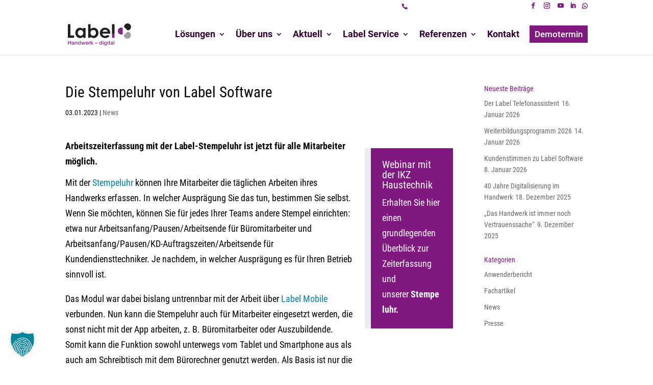

--- FILE ---
content_type: image/svg+xml
request_url: https://ba7f8bb0.delivery.rocketcdn.me/wp-content/uploads/2021/08/logo.svg
body_size: 3024
content:
<svg xmlns="http://www.w3.org/2000/svg" viewBox="0 0 398.62 142.17"><defs><style>.cls-1{fill:#1f1f1d;}.cls-2{fill:#20201e;}.cls-3{fill:#9e9d9d;}.cls-4{fill:#832382;}.cls-5{fill:#822381;}.cls-6{fill:#872c85;}.cls-7{fill:#832582;}.cls-8{fill:#842683;}.cls-9{fill:#852984;}.cls-10{fill:#842682;}.cls-11{fill:#832682;}.cls-12{fill:#862984;}.cls-13{fill:#872b85;}.cls-14{fill:#812280;}.cls-15{fill:#812380;}.cls-16{fill:#802380;}</style></defs><g id="Ebene_2" data-name="Ebene 2"><g id="Ebene_1-2" data-name="Ebene 1"><path class="cls-1" d="M143.53,85.13v6.48H128.16V4.89h15.35v31c1.33-1.09,2.37-2,3.47-2.84,11.87-9,28.17-7.05,38,4.38,5.56,6.47,7.79,14.07,7.9,22.46.16,11.55-4,21.08-13.35,28A27,27,0,0,1,145.81,87C145.15,86.49,144.51,85.94,143.53,85.13Zm16.85-43.19a16.68,16.68,0,0,0-16.75,12.57,21.72,21.72,0,0,0-.11,11.12c1.64,6.48,5.53,11,12.13,12.72s12.51.05,17.1-5.18c4-4.62,5-10.12,4.28-16.08A16.91,16.91,0,0,0,160.38,41.94Z"/><path class="cls-1" d="M112,91.62H96.31V85.27l-3.22,2.6c-9.56,7.74-24.26,7.07-33.7-.82C50.28,79.43,46.65,69.6,47.31,57.9a33.71,33.71,0,0,1,8-20.69,27.6,27.6,0,0,1,39.57-2.69c.4.36.82.7,1.45,1.24v-6.6H112Zm-14.88-32a33.85,33.85,0,0,0-.48-4c-1.47-6.63-5.33-11.31-12-13.06s-12.75-.35-17.43,5.11c-4.1,4.78-4.9,10.41-4.08,16.45,1.53,11.29,13.72,18.17,23.94,13.28C94.14,74.05,97,68,97.08,59.66Z"/><path class="cls-1" d="M263.41,79.56C258.88,85.9,253.23,90.23,245.83,92c-9.09,2.18-18.12,2.14-26.59-2.17-10.91-5.55-16.65-14.72-17.33-26.95-.51-9.13,1.65-17.45,7.77-24.5,7.26-8.35,16.56-11.56,27.4-10.86a31.78,31.78,0,0,1,18.1,6.55c7.23,5.68,11.07,13.22,12.07,22.26.31,2.8.32,5.63.47,8.6H217.09a16.54,16.54,0,0,0,14.73,14.38A21.74,21.74,0,0,0,249.49,74a1.64,1.64,0,0,1,1.43-.25C255,75.61,259.11,77.55,263.41,79.56Zm-45.48-27h33.72c-1.14-6.16-8.24-11.57-15.55-11.81C227.48,40.42,220.68,44.5,217.93,52.52Z"/><path class="cls-2" d="M0,91.58v-87H16V76.3h23.5V91.58Z"/><path class="cls-1" d="M398.59,22.16c.4,9.87-7.34,20.58-19.89,21.92a3.8,3.8,0,0,1-3.45-1.22c-4.57-4.7-9.17-9.35-13.9-13.88-1.74-1.67-3.87-2.93-5.78-4.44a2.45,2.45,0,0,1-1-1.48A22,22,0,0,1,378.72.11,21.6,21.6,0,0,1,398.59,22.16Z"/><path class="cls-3" d="M397.87,75.49a22.06,22.06,0,0,1-43.71,4.12c-.19-1-.26-2-.39-3-.26-2,.07-3.49,2.24-4.47a16.06,16.06,0,0,0,4.29-3.32c4.84-4.74,9.63-9.55,14.38-14.38a3.32,3.32,0,0,1,2.86-1.07A22,22,0,0,1,397.87,75.49Z"/><path class="cls-4" d="M346.16,48.78c0,6.2,0,12.4,0,18.61a1.77,1.77,0,0,1-1.34,2,22.08,22.08,0,1,1-.06-41.32,1.86,1.86,0,0,1,1.4,2.12C346.13,36.37,346.16,42.57,346.16,48.78Z"/><path class="cls-1" d="M278.63,64.92c0-.63-.07-1.25-.07-1.87q0-28.09,0-56.17V4.93h15.68c0,.32,0,.64,0,1v58c0,.34,0,.68-.06,1Z"/><path class="cls-5" d="M278.63,64.92l15.59,0V91.6H278.63Z"/><path class="cls-6" d="M4.7,135.29H.44V111.14H4.61v9.42h11v-9.42h4.22v24.13H15.74V124.48H4.7Z"/><path class="cls-7" d="M229.28,136.9a22.52,22.52,0,0,1,2.88,0,2,2,0,0,1,1.27.77,5,5,0,0,0,5.52,1.58,3.8,3.8,0,0,0,3-3.87c0-.89,0-1.77,0-3.06-1.95,2.51-4.23,3.35-7,2.84-3.79-.72-5.79-3.28-6.3-8-.61-5.67,3.16-10.3,8.32-9.89,1.67.14,3.27,1.16,4.93,1.79l.07-1.26h3.66c0,.42.1.85.1,1.28,0,5.24,0,10.47,0,15.7,0,4.5-2.69,7.33-7.16,7.36a20.91,20.91,0,0,1-5.84-.76C230.75,140.85,229.61,139.25,229.28,136.9Zm12.77-10.7a23.79,23.79,0,0,0-.5-2.65,4.36,4.36,0,0,0-4.09-3.26,4.08,4.08,0,0,0-4.32,2.87,10.21,10.21,0,0,0-.64,3.14c-.17,3.73,2.21,6.32,5.34,5.94C240.29,131.94,241.92,129.55,242.05,126.2Z"/><path class="cls-8" d="M83.78,117.71a25.3,25.3,0,0,1,3.43.06c.37,0,.81.67.93,1.11,1.07,3.82,2.06,7.67,3.36,11.53,1.07-4.18,2.14-8.37,3.22-12.62h3.92l3.08,12.63H102c.93-3.43,1.88-6.86,2.81-10.29.66-2.45.64-2.45,3.25-2.41.38,0,.76.06,1.31.1-1.48,4.73-2.91,9.32-4.34,13.91-.12.37-.26.75-.38,1.13-.8,2.57-1.48,3-4.09,2.45-.37-.08-.78-.7-.9-1.14-1-3.77-1.94-7.56-3.22-11.38-.5,2-1,3.93-1.5,5.89-.41,1.65-.92,3.29-1.18,5-.22,1.43-.86,1.93-2.26,1.73a15.65,15.65,0,0,0-2.28,0Z"/><path class="cls-9" d="M80.71,135.27H77.17l-.1-2.06c-2.19,2.64-4.93,3-7.81,2.31-3.94-.91-6.22-4.71-5.94-9.57s2.2-7.65,5.92-8.51a7.67,7.67,0,0,1,7.59,2.31v-8.63h3.88ZM67,126.63l.23.07c0,.45,0,.91.08,1.36.37,2.64,2.12,4.47,4.42,4.66a4.69,4.69,0,0,0,5-3.73,8.27,8.27,0,0,0-.59-6.44A4.28,4.28,0,0,0,72,120.28a4,4,0,0,0-3.85,2.34A30,30,0,0,0,67,126.63Z"/><path class="cls-7" d="M212.45,119.44v-8.28h3.79v24.08h-3.43l-.23-1.79c-3.12,2.6-6.59,3.06-9.7,1.3-2.94-1.67-4.55-5.81-3.92-10,.86-5.71,5-8.67,10.09-7.08A20.69,20.69,0,0,1,212.45,119.44Zm.11,7.12.11,0a21.4,21.4,0,0,0-.45-2.66,4.63,4.63,0,0,0-9-.1,11.11,11.11,0,0,0-.5,2.49c-.32,3.38,1.77,6.27,4.63,6.46s5.15-2.21,5.22-5.83C212.57,126.79,212.56,126.67,212.56,126.56Z"/><path class="cls-10" d="M270.13,123c.16-2.68,1.44-4.53,3.87-5.11a17.2,17.2,0,0,1,6.18-.41c3.8.52,4.89,2.06,4.89,5.85,0,2.44,0,4.89,0,7.34,0,1.27.21,2.32,1.93,2v2.47c-2.53,1.05-4.14.69-5.55-1.32a10.1,10.1,0,0,1-7,1.79c-2.84-.28-4.68-2-4.92-4.53-.27-2.88,1-4.73,3.94-5.45,1.87-.46,3.8-.67,5.71-1,1.27-.2,2.42-.61,2.39-2.13a2.32,2.32,0,0,0-2.38-2.24c-2.07-.22-4.18-.33-5.11,2.22a1.05,1.05,0,0,1-.8.42C272.22,123.07,271.2,123,270.13,123Zm11,3.72c-1.9.34-3.81.62-5.68,1a2.45,2.45,0,0,0-2.09,2.71c.09,1.43,1.15,1.84,2.32,2.08C279.7,133.45,281.74,131.26,281.12,126.76Z"/><path class="cls-10" d="M28.33,123H24.8a4.68,4.68,0,0,1,3-4.82,11.12,11.12,0,0,1,8.62-.28c2.28.84,3.19,2.24,3.21,4.68,0,2.61,0,5.23,0,7.84,0,1.39.09,2.55,2.38,2.38-.47,1.13-.61,2.4-1.22,2.7-1.75.88-3.58.13-4.85-1.6a9.65,9.65,0,0,1-7.07,1.79,5.07,5.07,0,0,1-4.89-4.59c-.28-2.68,1.06-4.65,3.89-5.36,1.92-.48,3.91-.69,5.87-1,1.21-.19,2.28-.61,2.32-2s-1-2.06-2.27-2.34C31.17,119.8,29.32,120.69,28.33,123Zm7.33,3.75c-1.94.36-3.89.64-5.8,1.1a2.42,2.42,0,0,0-2,2.57c0,1.41,1.05,1.9,2.22,2.17C34.11,133.51,36.23,131.3,35.66,126.75Z"/><path class="cls-5" d="M144.21,111.1c.32,0,.54-.06.76-.06h2.91v13.25l.39.23a42.86,42.86,0,0,0,3.94-4c1.85-2.43,4.1-3.39,7-2.62L153,124.12l7.44,11.22a41.91,41.91,0,0,1-4.25-.05c-.42,0-.87-.62-1.16-1-1.57-2.41-3.1-4.86-4.69-7.36-1.54,1.12-2.72,2.17-2.41,4.23a28.43,28.43,0,0,1,0,4.14h-3.74Z"/><path class="cls-11" d="M128.3,129.83a21.37,21.37,0,0,1-2,3.38c-2.38,2.66-5.49,3-8.77,2.24a7.25,7.25,0,0,1-5.75-6.26,14.34,14.34,0,0,1,.11-5.54,8.14,8.14,0,0,1,9.67-6.29,8.69,8.69,0,0,1,6.65,10.11h-12.7c-.11,2.54,1,4.37,2.87,5a4.92,4.92,0,0,0,5.69-1.88c.38-.49,1.29-.62,2-.77A13.72,13.72,0,0,1,128.3,129.83Zm-12.81-4.9h8.76c-.08-2.79-1.93-4.69-4.43-4.65A4.33,4.33,0,0,0,115.49,124.93Z"/><path class="cls-5" d="M44.37,117.8h3.37l.18,2.34c1.63-1.81,3.35-3,5.67-2.92,3.86,0,6.07,2.15,6.11,6s0,8,0,12H55.88c0-2.73,0-5.49,0-8.25a35.51,35.51,0,0,0-.09-3.58c-.15-1.44-.75-2.69-2.31-3a3.73,3.73,0,0,0-4.15,1.31,7,7,0,0,0-1.18,3.43c-.16,3.34-.06,6.69-.06,10.13H44.37Z"/><path class="cls-12" d="M263.76,117.73h3.38v2.78h-3.32c0,3.68-.05,7.19.06,10.69,0,.43.83,1,1.38,1.19a6,6,0,0,0,1.9,0v2.7c-.14.08-.23.17-.33.18-6.15.54-7.05-.3-7.05-6.52v-8.12l-2.71-.16v-2.72l2.65-.17v-5.08h4Z"/><path class="cls-13" d="M131.7,117.77h3.49c0,.8.08,1.57.13,2.7,1.67-2.29,3.62-3.63,6.47-3.15V121a15.23,15.23,0,0,0-2.53,0c-1.94.32-3.53,2.35-3.66,4.79s-.06,5-.08,7.52v1.92H131.7Z"/><path class="cls-5" d="M293.53,135.28H290V111.12h3.58Z"/><path class="cls-7" d="M253.94,135.28h-3.66V117.83h3.66Z"/><path class="cls-14" d="M221.17,117.78h3.6v17.46h-3.6Z"/><path class="cls-15" d="M170.53,127.77v-3.38h16.86v3.38Z"/><path class="cls-11" d="M254,111.16v3.39h-3.76v-3.39Z"/><path class="cls-16" d="M221.13,111.09h3.62v3.44h-3.62Z"/></g></g></svg>

--- FILE ---
content_type: image/svg+xml
request_url: https://ba7f8bb0.delivery.rocketcdn.me/wp-content/uploads/2021/08/logo.svg
body_size: 3025
content:
<svg xmlns="http://www.w3.org/2000/svg" viewBox="0 0 398.62 142.17"><defs><style>.cls-1{fill:#1f1f1d;}.cls-2{fill:#20201e;}.cls-3{fill:#9e9d9d;}.cls-4{fill:#832382;}.cls-5{fill:#822381;}.cls-6{fill:#872c85;}.cls-7{fill:#832582;}.cls-8{fill:#842683;}.cls-9{fill:#852984;}.cls-10{fill:#842682;}.cls-11{fill:#832682;}.cls-12{fill:#862984;}.cls-13{fill:#872b85;}.cls-14{fill:#812280;}.cls-15{fill:#812380;}.cls-16{fill:#802380;}</style></defs><g id="Ebene_2" data-name="Ebene 2"><g id="Ebene_1-2" data-name="Ebene 1"><path class="cls-1" d="M143.53,85.13v6.48H128.16V4.89h15.35v31c1.33-1.09,2.37-2,3.47-2.84,11.87-9,28.17-7.05,38,4.38,5.56,6.47,7.79,14.07,7.9,22.46.16,11.55-4,21.08-13.35,28A27,27,0,0,1,145.81,87C145.15,86.49,144.51,85.94,143.53,85.13Zm16.85-43.19a16.68,16.68,0,0,0-16.75,12.57,21.72,21.72,0,0,0-.11,11.12c1.64,6.48,5.53,11,12.13,12.72s12.51.05,17.1-5.18c4-4.62,5-10.12,4.28-16.08A16.91,16.91,0,0,0,160.38,41.94Z"/><path class="cls-1" d="M112,91.62H96.31V85.27l-3.22,2.6c-9.56,7.74-24.26,7.07-33.7-.82C50.28,79.43,46.65,69.6,47.31,57.9a33.71,33.71,0,0,1,8-20.69,27.6,27.6,0,0,1,39.57-2.69c.4.36.82.7,1.45,1.24v-6.6H112Zm-14.88-32a33.85,33.85,0,0,0-.48-4c-1.47-6.63-5.33-11.31-12-13.06s-12.75-.35-17.43,5.11c-4.1,4.78-4.9,10.41-4.08,16.45,1.53,11.29,13.72,18.17,23.94,13.28C94.14,74.05,97,68,97.08,59.66Z"/><path class="cls-1" d="M263.41,79.56C258.88,85.9,253.23,90.23,245.83,92c-9.09,2.18-18.12,2.14-26.59-2.17-10.91-5.55-16.65-14.72-17.33-26.95-.51-9.13,1.65-17.45,7.77-24.5,7.26-8.35,16.56-11.56,27.4-10.86a31.78,31.78,0,0,1,18.1,6.55c7.23,5.68,11.07,13.22,12.07,22.26.31,2.8.32,5.63.47,8.6H217.09a16.54,16.54,0,0,0,14.73,14.38A21.74,21.74,0,0,0,249.49,74a1.64,1.64,0,0,1,1.43-.25C255,75.61,259.11,77.55,263.41,79.56Zm-45.48-27h33.72c-1.14-6.16-8.24-11.57-15.55-11.81C227.48,40.42,220.68,44.5,217.93,52.52Z"/><path class="cls-2" d="M0,91.58v-87H16V76.3h23.5V91.58Z"/><path class="cls-1" d="M398.59,22.16c.4,9.87-7.34,20.58-19.89,21.92a3.8,3.8,0,0,1-3.45-1.22c-4.57-4.7-9.17-9.35-13.9-13.88-1.74-1.67-3.87-2.93-5.78-4.44a2.45,2.45,0,0,1-1-1.48A22,22,0,0,1,378.72.11,21.6,21.6,0,0,1,398.59,22.16Z"/><path class="cls-3" d="M397.87,75.49a22.06,22.06,0,0,1-43.71,4.12c-.19-1-.26-2-.39-3-.26-2,.07-3.49,2.24-4.47a16.06,16.06,0,0,0,4.29-3.32c4.84-4.74,9.63-9.55,14.38-14.38a3.32,3.32,0,0,1,2.86-1.07A22,22,0,0,1,397.87,75.49Z"/><path class="cls-4" d="M346.16,48.78c0,6.2,0,12.4,0,18.61a1.77,1.77,0,0,1-1.34,2,22.08,22.08,0,1,1-.06-41.32,1.86,1.86,0,0,1,1.4,2.12C346.13,36.37,346.16,42.57,346.16,48.78Z"/><path class="cls-1" d="M278.63,64.92c0-.63-.07-1.25-.07-1.87q0-28.09,0-56.17V4.93h15.68c0,.32,0,.64,0,1v58c0,.34,0,.68-.06,1Z"/><path class="cls-5" d="M278.63,64.92l15.59,0V91.6H278.63Z"/><path class="cls-6" d="M4.7,135.29H.44V111.14H4.61v9.42h11v-9.42h4.22v24.13H15.74V124.48H4.7Z"/><path class="cls-7" d="M229.28,136.9a22.52,22.52,0,0,1,2.88,0,2,2,0,0,1,1.27.77,5,5,0,0,0,5.52,1.58,3.8,3.8,0,0,0,3-3.87c0-.89,0-1.77,0-3.06-1.95,2.51-4.23,3.35-7,2.84-3.79-.72-5.79-3.28-6.3-8-.61-5.67,3.16-10.3,8.32-9.89,1.67.14,3.27,1.16,4.93,1.79l.07-1.26h3.66c0,.42.1.85.1,1.28,0,5.24,0,10.47,0,15.7,0,4.5-2.69,7.33-7.16,7.36a20.91,20.91,0,0,1-5.84-.76C230.75,140.85,229.61,139.25,229.28,136.9Zm12.77-10.7a23.79,23.79,0,0,0-.5-2.65,4.36,4.36,0,0,0-4.09-3.26,4.08,4.08,0,0,0-4.32,2.87,10.21,10.21,0,0,0-.64,3.14c-.17,3.73,2.21,6.32,5.34,5.94C240.29,131.94,241.92,129.55,242.05,126.2Z"/><path class="cls-8" d="M83.78,117.71a25.3,25.3,0,0,1,3.43.06c.37,0,.81.67.93,1.11,1.07,3.82,2.06,7.67,3.36,11.53,1.07-4.18,2.14-8.37,3.22-12.62h3.92l3.08,12.63H102c.93-3.43,1.88-6.86,2.81-10.29.66-2.45.64-2.45,3.25-2.41.38,0,.76.06,1.31.1-1.48,4.73-2.91,9.32-4.34,13.91-.12.37-.26.75-.38,1.13-.8,2.57-1.48,3-4.09,2.45-.37-.08-.78-.7-.9-1.14-1-3.77-1.94-7.56-3.22-11.38-.5,2-1,3.93-1.5,5.89-.41,1.65-.92,3.29-1.18,5-.22,1.43-.86,1.93-2.26,1.73a15.65,15.65,0,0,0-2.28,0Z"/><path class="cls-9" d="M80.71,135.27H77.17l-.1-2.06c-2.19,2.64-4.93,3-7.81,2.31-3.94-.91-6.22-4.71-5.94-9.57s2.2-7.65,5.92-8.51a7.67,7.67,0,0,1,7.59,2.31v-8.63h3.88ZM67,126.63l.23.07c0,.45,0,.91.08,1.36.37,2.64,2.12,4.47,4.42,4.66a4.69,4.69,0,0,0,5-3.73,8.27,8.27,0,0,0-.59-6.44A4.28,4.28,0,0,0,72,120.28a4,4,0,0,0-3.85,2.34A30,30,0,0,0,67,126.63Z"/><path class="cls-7" d="M212.45,119.44v-8.28h3.79v24.08h-3.43l-.23-1.79c-3.12,2.6-6.59,3.06-9.7,1.3-2.94-1.67-4.55-5.81-3.92-10,.86-5.71,5-8.67,10.09-7.08A20.69,20.69,0,0,1,212.45,119.44Zm.11,7.12.11,0a21.4,21.4,0,0,0-.45-2.66,4.63,4.63,0,0,0-9-.1,11.11,11.11,0,0,0-.5,2.49c-.32,3.38,1.77,6.27,4.63,6.46s5.15-2.21,5.22-5.83C212.57,126.79,212.56,126.67,212.56,126.56Z"/><path class="cls-10" d="M270.13,123c.16-2.68,1.44-4.53,3.87-5.11a17.2,17.2,0,0,1,6.18-.41c3.8.52,4.89,2.06,4.89,5.85,0,2.44,0,4.89,0,7.34,0,1.27.21,2.32,1.93,2v2.47c-2.53,1.05-4.14.69-5.55-1.32a10.1,10.1,0,0,1-7,1.79c-2.84-.28-4.68-2-4.92-4.53-.27-2.88,1-4.73,3.94-5.45,1.87-.46,3.8-.67,5.71-1,1.27-.2,2.42-.61,2.39-2.13a2.32,2.32,0,0,0-2.38-2.24c-2.07-.22-4.18-.33-5.11,2.22a1.05,1.05,0,0,1-.8.42C272.22,123.07,271.2,123,270.13,123Zm11,3.72c-1.9.34-3.81.62-5.68,1a2.45,2.45,0,0,0-2.09,2.71c.09,1.43,1.15,1.84,2.32,2.08C279.7,133.45,281.74,131.26,281.12,126.76Z"/><path class="cls-10" d="M28.33,123H24.8a4.68,4.68,0,0,1,3-4.82,11.12,11.12,0,0,1,8.62-.28c2.28.84,3.19,2.24,3.21,4.68,0,2.61,0,5.23,0,7.84,0,1.39.09,2.55,2.38,2.38-.47,1.13-.61,2.4-1.22,2.7-1.75.88-3.58.13-4.85-1.6a9.65,9.65,0,0,1-7.07,1.79,5.07,5.07,0,0,1-4.89-4.59c-.28-2.68,1.06-4.65,3.89-5.36,1.92-.48,3.91-.69,5.87-1,1.21-.19,2.28-.61,2.32-2s-1-2.06-2.27-2.34C31.17,119.8,29.32,120.69,28.33,123Zm7.33,3.75c-1.94.36-3.89.64-5.8,1.1a2.42,2.42,0,0,0-2,2.57c0,1.41,1.05,1.9,2.22,2.17C34.11,133.51,36.23,131.3,35.66,126.75Z"/><path class="cls-5" d="M144.21,111.1c.32,0,.54-.06.76-.06h2.91v13.25l.39.23a42.86,42.86,0,0,0,3.94-4c1.85-2.43,4.1-3.39,7-2.62L153,124.12l7.44,11.22a41.91,41.91,0,0,1-4.25-.05c-.42,0-.87-.62-1.16-1-1.57-2.41-3.1-4.86-4.69-7.36-1.54,1.12-2.72,2.17-2.41,4.23a28.43,28.43,0,0,1,0,4.14h-3.74Z"/><path class="cls-11" d="M128.3,129.83a21.37,21.37,0,0,1-2,3.38c-2.38,2.66-5.49,3-8.77,2.24a7.25,7.25,0,0,1-5.75-6.26,14.34,14.34,0,0,1,.11-5.54,8.14,8.14,0,0,1,9.67-6.29,8.69,8.69,0,0,1,6.65,10.11h-12.7c-.11,2.54,1,4.37,2.87,5a4.92,4.92,0,0,0,5.69-1.88c.38-.49,1.29-.62,2-.77A13.72,13.72,0,0,1,128.3,129.83Zm-12.81-4.9h8.76c-.08-2.79-1.93-4.69-4.43-4.65A4.33,4.33,0,0,0,115.49,124.93Z"/><path class="cls-5" d="M44.37,117.8h3.37l.18,2.34c1.63-1.81,3.35-3,5.67-2.92,3.86,0,6.07,2.15,6.11,6s0,8,0,12H55.88c0-2.73,0-5.49,0-8.25a35.51,35.51,0,0,0-.09-3.58c-.15-1.44-.75-2.69-2.31-3a3.73,3.73,0,0,0-4.15,1.31,7,7,0,0,0-1.18,3.43c-.16,3.34-.06,6.69-.06,10.13H44.37Z"/><path class="cls-12" d="M263.76,117.73h3.38v2.78h-3.32c0,3.68-.05,7.19.06,10.69,0,.43.83,1,1.38,1.19a6,6,0,0,0,1.9,0v2.7c-.14.08-.23.17-.33.18-6.15.54-7.05-.3-7.05-6.52v-8.12l-2.71-.16v-2.72l2.65-.17v-5.08h4Z"/><path class="cls-13" d="M131.7,117.77h3.49c0,.8.08,1.57.13,2.7,1.67-2.29,3.62-3.63,6.47-3.15V121a15.23,15.23,0,0,0-2.53,0c-1.94.32-3.53,2.35-3.66,4.79s-.06,5-.08,7.52v1.92H131.7Z"/><path class="cls-5" d="M293.53,135.28H290V111.12h3.58Z"/><path class="cls-7" d="M253.94,135.28h-3.66V117.83h3.66Z"/><path class="cls-14" d="M221.17,117.78h3.6v17.46h-3.6Z"/><path class="cls-15" d="M170.53,127.77v-3.38h16.86v3.38Z"/><path class="cls-11" d="M254,111.16v3.39h-3.76v-3.39Z"/><path class="cls-16" d="M221.13,111.09h3.62v3.44h-3.62Z"/></g></g></svg>

--- FILE ---
content_type: image/svg+xml
request_url: https://www.label-software.de/wp-content/uploads/2021/08/logo.svg
body_size: 3359
content:
<svg xmlns="http://www.w3.org/2000/svg" viewBox="0 0 398.62 142.17"><defs><style>.cls-1{fill:#1f1f1d;}.cls-2{fill:#20201e;}.cls-3{fill:#9e9d9d;}.cls-4{fill:#832382;}.cls-5{fill:#822381;}.cls-6{fill:#872c85;}.cls-7{fill:#832582;}.cls-8{fill:#842683;}.cls-9{fill:#852984;}.cls-10{fill:#842682;}.cls-11{fill:#832682;}.cls-12{fill:#862984;}.cls-13{fill:#872b85;}.cls-14{fill:#812280;}.cls-15{fill:#812380;}.cls-16{fill:#802380;}</style></defs><g id="Ebene_2" data-name="Ebene 2"><g id="Ebene_1-2" data-name="Ebene 1"><path class="cls-1" d="M143.53,85.13v6.48H128.16V4.89h15.35v31c1.33-1.09,2.37-2,3.47-2.84,11.87-9,28.17-7.05,38,4.38,5.56,6.47,7.79,14.07,7.9,22.46.16,11.55-4,21.08-13.35,28A27,27,0,0,1,145.81,87C145.15,86.49,144.51,85.94,143.53,85.13Zm16.85-43.19a16.68,16.68,0,0,0-16.75,12.57,21.72,21.72,0,0,0-.11,11.12c1.64,6.48,5.53,11,12.13,12.72s12.51.05,17.1-5.18c4-4.62,5-10.12,4.28-16.08A16.91,16.91,0,0,0,160.38,41.94Z"/><path class="cls-1" d="M112,91.62H96.31V85.27l-3.22,2.6c-9.56,7.74-24.26,7.07-33.7-.82C50.28,79.43,46.65,69.6,47.31,57.9a33.71,33.71,0,0,1,8-20.69,27.6,27.6,0,0,1,39.57-2.69c.4.36.82.7,1.45,1.24v-6.6H112Zm-14.88-32a33.85,33.85,0,0,0-.48-4c-1.47-6.63-5.33-11.31-12-13.06s-12.75-.35-17.43,5.11c-4.1,4.78-4.9,10.41-4.08,16.45,1.53,11.29,13.72,18.17,23.94,13.28C94.14,74.05,97,68,97.08,59.66Z"/><path class="cls-1" d="M263.41,79.56C258.88,85.9,253.23,90.23,245.83,92c-9.09,2.18-18.12,2.14-26.59-2.17-10.91-5.55-16.65-14.72-17.33-26.95-.51-9.13,1.65-17.45,7.77-24.5,7.26-8.35,16.56-11.56,27.4-10.86a31.78,31.78,0,0,1,18.1,6.55c7.23,5.68,11.07,13.22,12.07,22.26.31,2.8.32,5.63.47,8.6H217.09a16.54,16.54,0,0,0,14.73,14.38A21.74,21.74,0,0,0,249.49,74a1.64,1.64,0,0,1,1.43-.25C255,75.61,259.11,77.55,263.41,79.56Zm-45.48-27h33.72c-1.14-6.16-8.24-11.57-15.55-11.81C227.48,40.42,220.68,44.5,217.93,52.52Z"/><path class="cls-2" d="M0,91.58v-87H16V76.3h23.5V91.58Z"/><path class="cls-1" d="M398.59,22.16c.4,9.87-7.34,20.58-19.89,21.92a3.8,3.8,0,0,1-3.45-1.22c-4.57-4.7-9.17-9.35-13.9-13.88-1.74-1.67-3.87-2.93-5.78-4.44a2.45,2.45,0,0,1-1-1.48A22,22,0,0,1,378.72.11,21.6,21.6,0,0,1,398.59,22.16Z"/><path class="cls-3" d="M397.87,75.49a22.06,22.06,0,0,1-43.71,4.12c-.19-1-.26-2-.39-3-.26-2,.07-3.49,2.24-4.47a16.06,16.06,0,0,0,4.29-3.32c4.84-4.74,9.63-9.55,14.38-14.38a3.32,3.32,0,0,1,2.86-1.07A22,22,0,0,1,397.87,75.49Z"/><path class="cls-4" d="M346.16,48.78c0,6.2,0,12.4,0,18.61a1.77,1.77,0,0,1-1.34,2,22.08,22.08,0,1,1-.06-41.32,1.86,1.86,0,0,1,1.4,2.12C346.13,36.37,346.16,42.57,346.16,48.78Z"/><path class="cls-1" d="M278.63,64.92c0-.63-.07-1.25-.07-1.87q0-28.09,0-56.17V4.93h15.68c0,.32,0,.64,0,1v58c0,.34,0,.68-.06,1Z"/><path class="cls-5" d="M278.63,64.92l15.59,0V91.6H278.63Z"/><path class="cls-6" d="M4.7,135.29H.44V111.14H4.61v9.42h11v-9.42h4.22v24.13H15.74V124.48H4.7Z"/><path class="cls-7" d="M229.28,136.9a22.52,22.52,0,0,1,2.88,0,2,2,0,0,1,1.27.77,5,5,0,0,0,5.52,1.58,3.8,3.8,0,0,0,3-3.87c0-.89,0-1.77,0-3.06-1.95,2.51-4.23,3.35-7,2.84-3.79-.72-5.79-3.28-6.3-8-.61-5.67,3.16-10.3,8.32-9.89,1.67.14,3.27,1.16,4.93,1.79l.07-1.26h3.66c0,.42.1.85.1,1.28,0,5.24,0,10.47,0,15.7,0,4.5-2.69,7.33-7.16,7.36a20.91,20.91,0,0,1-5.84-.76C230.75,140.85,229.61,139.25,229.28,136.9Zm12.77-10.7a23.79,23.79,0,0,0-.5-2.65,4.36,4.36,0,0,0-4.09-3.26,4.08,4.08,0,0,0-4.32,2.87,10.21,10.21,0,0,0-.64,3.14c-.17,3.73,2.21,6.32,5.34,5.94C240.29,131.94,241.92,129.55,242.05,126.2Z"/><path class="cls-8" d="M83.78,117.71a25.3,25.3,0,0,1,3.43.06c.37,0,.81.67.93,1.11,1.07,3.82,2.06,7.67,3.36,11.53,1.07-4.18,2.14-8.37,3.22-12.62h3.92l3.08,12.63H102c.93-3.43,1.88-6.86,2.81-10.29.66-2.45.64-2.45,3.25-2.41.38,0,.76.06,1.31.1-1.48,4.73-2.91,9.32-4.34,13.91-.12.37-.26.75-.38,1.13-.8,2.57-1.48,3-4.09,2.45-.37-.08-.78-.7-.9-1.14-1-3.77-1.94-7.56-3.22-11.38-.5,2-1,3.93-1.5,5.89-.41,1.65-.92,3.29-1.18,5-.22,1.43-.86,1.93-2.26,1.73a15.65,15.65,0,0,0-2.28,0Z"/><path class="cls-9" d="M80.71,135.27H77.17l-.1-2.06c-2.19,2.64-4.93,3-7.81,2.31-3.94-.91-6.22-4.71-5.94-9.57s2.2-7.65,5.92-8.51a7.67,7.67,0,0,1,7.59,2.31v-8.63h3.88ZM67,126.63l.23.07c0,.45,0,.91.08,1.36.37,2.64,2.12,4.47,4.42,4.66a4.69,4.69,0,0,0,5-3.73,8.27,8.27,0,0,0-.59-6.44A4.28,4.28,0,0,0,72,120.28a4,4,0,0,0-3.85,2.34A30,30,0,0,0,67,126.63Z"/><path class="cls-7" d="M212.45,119.44v-8.28h3.79v24.08h-3.43l-.23-1.79c-3.12,2.6-6.59,3.06-9.7,1.3-2.94-1.67-4.55-5.81-3.92-10,.86-5.71,5-8.67,10.09-7.08A20.69,20.69,0,0,1,212.45,119.44Zm.11,7.12.11,0a21.4,21.4,0,0,0-.45-2.66,4.63,4.63,0,0,0-9-.1,11.11,11.11,0,0,0-.5,2.49c-.32,3.38,1.77,6.27,4.63,6.46s5.15-2.21,5.22-5.83C212.57,126.79,212.56,126.67,212.56,126.56Z"/><path class="cls-10" d="M270.13,123c.16-2.68,1.44-4.53,3.87-5.11a17.2,17.2,0,0,1,6.18-.41c3.8.52,4.89,2.06,4.89,5.85,0,2.44,0,4.89,0,7.34,0,1.27.21,2.32,1.93,2v2.47c-2.53,1.05-4.14.69-5.55-1.32a10.1,10.1,0,0,1-7,1.79c-2.84-.28-4.68-2-4.92-4.53-.27-2.88,1-4.73,3.94-5.45,1.87-.46,3.8-.67,5.71-1,1.27-.2,2.42-.61,2.39-2.13a2.32,2.32,0,0,0-2.38-2.24c-2.07-.22-4.18-.33-5.11,2.22a1.05,1.05,0,0,1-.8.42C272.22,123.07,271.2,123,270.13,123Zm11,3.72c-1.9.34-3.81.62-5.68,1a2.45,2.45,0,0,0-2.09,2.71c.09,1.43,1.15,1.84,2.32,2.08C279.7,133.45,281.74,131.26,281.12,126.76Z"/><path class="cls-10" d="M28.33,123H24.8a4.68,4.68,0,0,1,3-4.82,11.12,11.12,0,0,1,8.62-.28c2.28.84,3.19,2.24,3.21,4.68,0,2.61,0,5.23,0,7.84,0,1.39.09,2.55,2.38,2.38-.47,1.13-.61,2.4-1.22,2.7-1.75.88-3.58.13-4.85-1.6a9.65,9.65,0,0,1-7.07,1.79,5.07,5.07,0,0,1-4.89-4.59c-.28-2.68,1.06-4.65,3.89-5.36,1.92-.48,3.91-.69,5.87-1,1.21-.19,2.28-.61,2.32-2s-1-2.06-2.27-2.34C31.17,119.8,29.32,120.69,28.33,123Zm7.33,3.75c-1.94.36-3.89.64-5.8,1.1a2.42,2.42,0,0,0-2,2.57c0,1.41,1.05,1.9,2.22,2.17C34.11,133.51,36.23,131.3,35.66,126.75Z"/><path class="cls-5" d="M144.21,111.1c.32,0,.54-.06.76-.06h2.91v13.25l.39.23a42.86,42.86,0,0,0,3.94-4c1.85-2.43,4.1-3.39,7-2.62L153,124.12l7.44,11.22a41.91,41.91,0,0,1-4.25-.05c-.42,0-.87-.62-1.16-1-1.57-2.41-3.1-4.86-4.69-7.36-1.54,1.12-2.72,2.17-2.41,4.23a28.43,28.43,0,0,1,0,4.14h-3.74Z"/><path class="cls-11" d="M128.3,129.83a21.37,21.37,0,0,1-2,3.38c-2.38,2.66-5.49,3-8.77,2.24a7.25,7.25,0,0,1-5.75-6.26,14.34,14.34,0,0,1,.11-5.54,8.14,8.14,0,0,1,9.67-6.29,8.69,8.69,0,0,1,6.65,10.11h-12.7c-.11,2.54,1,4.37,2.87,5a4.92,4.92,0,0,0,5.69-1.88c.38-.49,1.29-.62,2-.77A13.72,13.72,0,0,1,128.3,129.83Zm-12.81-4.9h8.76c-.08-2.79-1.93-4.69-4.43-4.65A4.33,4.33,0,0,0,115.49,124.93Z"/><path class="cls-5" d="M44.37,117.8h3.37l.18,2.34c1.63-1.81,3.35-3,5.67-2.92,3.86,0,6.07,2.15,6.11,6s0,8,0,12H55.88c0-2.73,0-5.49,0-8.25a35.51,35.51,0,0,0-.09-3.58c-.15-1.44-.75-2.69-2.31-3a3.73,3.73,0,0,0-4.15,1.31,7,7,0,0,0-1.18,3.43c-.16,3.34-.06,6.69-.06,10.13H44.37Z"/><path class="cls-12" d="M263.76,117.73h3.38v2.78h-3.32c0,3.68-.05,7.19.06,10.69,0,.43.83,1,1.38,1.19a6,6,0,0,0,1.9,0v2.7c-.14.08-.23.17-.33.18-6.15.54-7.05-.3-7.05-6.52v-8.12l-2.71-.16v-2.72l2.65-.17v-5.08h4Z"/><path class="cls-13" d="M131.7,117.77h3.49c0,.8.08,1.57.13,2.7,1.67-2.29,3.62-3.63,6.47-3.15V121a15.23,15.23,0,0,0-2.53,0c-1.94.32-3.53,2.35-3.66,4.79s-.06,5-.08,7.52v1.92H131.7Z"/><path class="cls-5" d="M293.53,135.28H290V111.12h3.58Z"/><path class="cls-7" d="M253.94,135.28h-3.66V117.83h3.66Z"/><path class="cls-14" d="M221.17,117.78h3.6v17.46h-3.6Z"/><path class="cls-15" d="M170.53,127.77v-3.38h16.86v3.38Z"/><path class="cls-11" d="M254,111.16v3.39h-3.76v-3.39Z"/><path class="cls-16" d="M221.13,111.09h3.62v3.44h-3.62Z"/></g></g></svg>